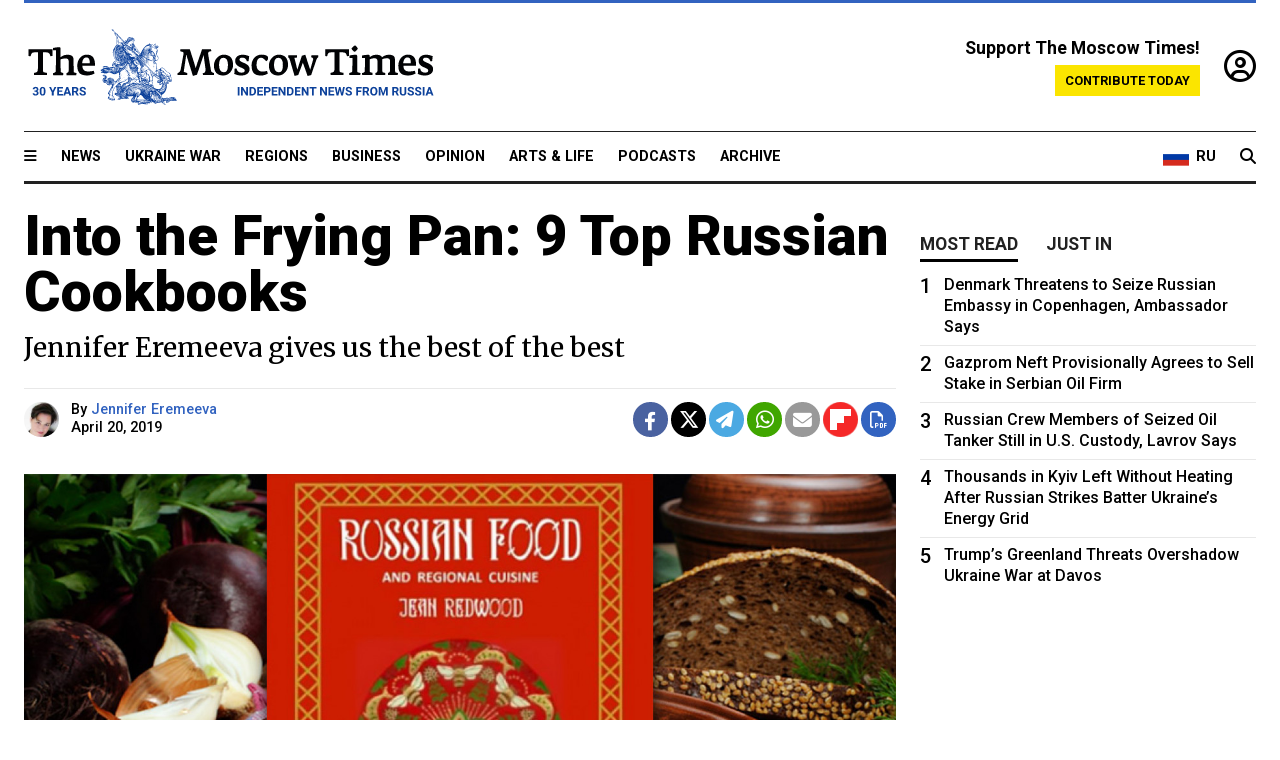

--- FILE ---
content_type: text/html; charset=UTF-8
request_url: https://www.themoscowtimes.com/2019/04/20/into-the-frying-pan-9-top-russian-cookbooks-a65321
body_size: 17577
content:
<!DOCTYPE html>
<html lang="en">

<head>
  <meta name="googlebot" content="noarchive">

  <base href="https://www.themoscowtimes.com/" />
  <meta charset="utf-8">
  <meta http-equiv="X-UA-Compatible" content="IE=edge,chrome=1">
  <meta name="viewport" content="width=device-width, initial-scale=1" />
  <meta name="theme-color" content="#5882b5">
  <link rel="shortcut icon" href="https://static.themoscowtimes.com/img/icons/favicon.ico">

  <link rel="publisher" href="https://plus.google.com/114467228383524488842" />

  <link rel="apple-touch-icon-precomposed" sizes="152x152"
    href="https://static.themoscowtimes.com/img/icons/apple-touch-icon-152x152.png">
  <link rel="apple-touch-icon-precomposed" sizes="144x144"
    href="https://static.themoscowtimes.com/img/icons/apple-touch-icon-144x144.png">
  <link rel="apple-touch-icon-precomposed" sizes="120x120"
    href="https://static.themoscowtimes.com/img/icons/apple-touch-icon-120x120.png">
  <link rel="apple-touch-icon-precomposed" sizes="114x114"
    href="https://static.themoscowtimes.com/img/icons/apple-touch-icon-114x114.png">
  <link rel="apple-touch-icon-precomposed" sizes="76x76"
    href="https://static.themoscowtimes.com/img/icons/apple-touch-icon-76x76.png">
  <link rel="apple-touch-icon-precomposed" sizes="72x72"
    href="https://static.themoscowtimes.com/img/icons/apple-touch-icon-72x72.png">
  <link rel="apple-touch-icon-precomposed" href="https://static.themoscowtimes.com/img/icons/apple-touch-icon-57x57.png">

  <meta property="og:site_name" content="The Moscow Times" />

  <meta property="fb:admins" content="1190953093,691361317" />
  <meta property="fb:app_id" content="1446863628952411" />

  <meta name="twitter:site" content="@MoscowTimes">
  <meta name="twitter:creator" content="@MoscowTimes">
  <meta property="twitter:account_id" content="19527964">
  <meta name="twitter:card" content="summary_large_image"> <!-- or summary -->

  
<title>Into the Frying Pan: 9 Top Russian Cookbooks - The Moscow Times</title>

	<link rel="canonical" href="https://www.themoscowtimes.com/2019/04/20/into-the-frying-pan-9-top-russian-cookbooks-a65321">

	<meta name="keywords" content="">
	<meta name="news_keywords" content="">
	<meta name="description" content="Writing about cookbooks should not be a minefield, but in trying to nail down exactly what constitutes a “Russian” cookbook, I often feel the need of a sturdy flak jacket.  When you focus on a region whose physical and political borders have ebbed and flowed as often as Russia’s has, culinary history can well become controversial if not positively incendiary.">
	<meta name="thumbnail" content="https://static.themoscowtimes.com/image/320/94/101160_shut.jpg">
	<meta name="author" content="Jennifer Eremeeva">

	<meta property="og:url" content="https://www.themoscowtimes.com/2019/04/20/into-the-frying-pan-9-top-russian-cookbooks-a65321">
	<meta property="og:title" content="Into the Frying Pan: 9 Top Russian Cookbooks - The Moscow Times">
	<meta property="og:description" content="Writing about cookbooks should not be a minefield, but in trying to nail down exactly what constitutes a “Russian” cookbook, I often feel the need of a sturdy flak jacket.  When you focus on a region whose physical and political borders have ebbed and flowed as often as Russia’s has, culinary history can well become controversial if not positively incendiary.">
	<meta property="og:image" content="https://static.themoscowtimes.com/image/og/b1/65321__b1581dabe47e0b0226b8676db1b46972.jpg">
	<meta property="og:image:width" content="1200">
	<meta property="og:image:height" content="630">
	<meta property="article:author" content="Jennifer Eremeeva">
	<meta property="article:content_tier" content="free">
	<meta property="article:modified_time" content="2026-01-21T21:57:23+03:00">
	<meta property="article:published_time" content="2019-04-20T15:43:00+03:00">
	<meta property="article:publisher" content="https://www.facebook.com/MoscowTimes">
	<meta property="article:section" content="news">
	<meta property="article:tag" content="">
	<meta property="twitter:title" content="Into the Frying Pan: 9 Top Russian Cookbooks">
	<meta property="twitter:description" content="Writing about cookbooks should not be a minefield, but in trying to nail down exactly what constitutes a “Russian” cookbook, I often feel the need of a sturdy flak jacket.  When you focus on a region whose physical and political borders have ebbed and flowed as often as Russia’s has, culinary history can well become controversial if not positively incendiary.">
	<meta property="twitter:image:src" content="https://static.themoscowtimes.com/image/og/b1/65321__b1581dabe47e0b0226b8676db1b46972.jpg">



<script type="application/ld+json" data-json-ld-for-pagemetadata>
	{"@context":"http:\/\/schema.org\/","@type":"NewsArticle","dateCreated":"2019-04-20T15:04:37+03:00","datePublished":"2019-04-20T15:43:00+03:00","dateModified":"2026-01-21T21:57:23+03:00","name":"Into the Frying Pan: 9 Top Russian Cookbooks","headline":"Into the Frying Pan: 9 Top Russian Cookbooks","description":"Writing about cookbooks should not be a minefield, but in trying to nail down exactly what constitutes a \u201cRussian\u201d cookbook, I\u00a0often\u00a0feel the\u00a0need\u00a0of\u00a0a sturdy flak jacket.\u00a0 When you focus on a region whose physical and political borders have ebbed and flowed as often as Russia\u2019s has, culinary history can well become controversial if not positively incendiary.","keywords":"","articleSection":"news","isAccessibleForFree":true,"mainEntityOfPage":"https:\/\/www.themoscowtimes.com\/2019\/04\/20\/into-the-frying-pan-9-top-russian-cookbooks-a65321","url":"https:\/\/www.themoscowtimes.com\/2019\/04\/20\/into-the-frying-pan-9-top-russian-cookbooks-a65321","thumbnailUrl":"https:\/\/static.themoscowtimes.com\/image\/320\/94\/101160_shut.jpg","image":{"@type":"ImageObject","url":"https:\/\/static.themoscowtimes.com\/image\/og\/b1\/65321__b1581dabe47e0b0226b8676db1b46972.jpg","width":1200,"height":630},"publisher":{"@type":"Organization","name":"The Moscow Times","logo":{"@type":"ImageObject","url":"https:\/\/static.themoscowtimes.com\/img\/logo.png","width":50,"height":50}},"inLanguage":{"@type":"Language","name":"English","alternateName":"English"},"creator":"Jennifer Eremeeva","author":{"@type":"Person","name":"Jennifer Eremeeva","description":null,"image":"https:\/\/static.themoscowtimes.com\/image\/320\/dc\/Headshotthumbnail.jpg","url":"https:\/\/www.themoscowtimes.com\/author\/jennifer-eremeeva","sameAs":"http:\/\/www.twitter.com\/JWEremeeva"}}</script> <script type="application/ld+json" data-json-ld-for-pagemetadata>
	{"@context":"http:\/\/schema.org\/","@type":"BreadcrumbList","itemListElement":[{"@type":"ListItem","position":1,"name":"The Moscow Times","item":"https:\/\/www.themoscowtimes.com\/"},{"@type":"ListItem","position":2,"name":"Arts & Life","item":"https:\/\/www.themoscowtimes.com\/arts-and-life"},{"@type":"ListItem","position":3,"name":"Into the Frying Pan: 9 Top Russian Cookbooks","item":"https:\/\/www.themoscowtimes.com\/2019\/04\/20\/into-the-frying-pan-9-top-russian-cookbooks-a65321"}]}</script> 
  <!-- load stylesheets -->
  <link type="text/css" href="https://static.themoscowtimes.com/css/main.css?v=88" rel="stylesheet" media="screen" />
  <!-- Other CSS assets -->
  
  <link rel="dns-prefetch" href="//www.google-analytics.com" />

  <script type="application/ld+json">
  {
    "@context": "http://schema.org",
    "@type": "NewsMediaOrganization",
    "address": {
      "@type": "PostalAddress",
      "addressCountry": "RU",
      "addressLocality": "Moscow",
      "postalCode": "",
      "streetAddress": ""
    },
    "name": "The Moscow Times",
    "email": "general@themoscowtimes.com",
    "telephone": "",
    "url": "https://themoscowtimes.com",
    "logo": "https://static.themoscowtimes.com/img/logo_1280.png"
  }
  </script>

  <script type="application/ld+json">
  {
    "@context": "https://schema.org",
    "@type": "WebSite",
    "url": "https://www.themoscowtimes.com/",
    }
  </script>
  
<!-- Google Tag Manager -->
<script>
	(function (w, d, s, l, i) {
		w[l] = w[l] || [];
		w[l].push({
			"gtm.start": new Date().getTime(),
			event: "gtm.js",
		});
		var f = d.getElementsByTagName(s)[0],
			j = d.createElement(s),
			dl = l != "dataLayer" ? "&l=" + l : "";
		j.async = true;
		j.src = "https://www.googletagmanager.com/gtm.js?id=" + i + dl;
		f.parentNode.insertBefore(j, f);
	})(window, document, "script", "dataLayer", "GTM-TR8JKK");
</script>
<!-- End Google Tag Manager -->

<!-- Global site tag (gtag.js) - GA4 -->
<script
	async
	src="https://www.googletagmanager.com/gtag/js?id=G-7PDWRZPVQJ"
></script>
<script>
	window.dataLayer = window.dataLayer || [];
	function gtag() {
		dataLayer.push(arguments);
	}
	gtag("js", new Date());
	gtag("config", "G-7PDWRZPVQJ", {
		send_page_view: false,
	});
</script>

<!-- Yandex Zen -->
<meta name="yandex-verification" content="45c6975db53b11d6" /></head>


<body class="article-item" y-use="Main">
  <!-- Google Tag Manager (noscript) -->
<noscript><iframe
		src="https://www.googletagmanager.com/ns.html?id=GTM-TR8JKK"
		height="0"
		width="0"
		style="display: none; visibility: hidden"></iframe>
</noscript>
<!-- End Google Tag Manager (noscript) -->




  
<div y-use="ProgressBar" class="progress-bar"></div>


   
<div class="container">
  <div class="site-header py-3 hidden-xs">
	<a href="https://www.themoscowtimes.com/" class="site-header__logo" title="The Moscow Times - Independent News from Russia" >
		<img src="https://static.themoscowtimes.com/img/logo_tmt_30_yo.svg" alt="The Moscow Times"  />
	</a>

		<div class="site-header__contribute contribute-teaser hidden-xs">
		<div class="contribute-teaser__cta mb-1">Support The Moscow Times!</div>
		<a class="contribute-teaser__button"
		   href="https://www.themoscowtimes.com/contribute?utm_source=contribute&utm_medium=internal-header"
		   class="contribute-teaser__cta">Contribute today</a>
	</div>


	<div class="site-header__account">
		<div class="identity" aria-label="[[account]]">
	<a y-name="signin" href="https://www.themoscowtimes.com/account" class="identity__signin">
		<i class="fa fa-user-circle-o"></i>
	</a>


	<div y-name="account" class="identity__account" style="display:none">
		<div class="identity__letter" href="https://www.themoscowtimes.com/account" y-name="letter"></div>
		<div y-name="menu" class="identity__menu" style="display:none">
			<a class="identity__menu__item identity__dashboard" href="https://www.themoscowtimes.com/account">My account</a>
			<a class="identity__menu__item identity__signout" href="https://www.themoscowtimes.com/account/signout">Signout</a>
		</div>
	</div>
</div>	</div>


</div></div>

<div class="container">
	<div class="navigation" y-use="Navigation">

	
<div class="nav-expanded" style="display: none;" y-name="expanded">
	<div class="nav-overlay"></div>
	<div class="nav-container" y-name="container">
		<div class="container">
			<div class="nav-container__inner">
				<div class="nav-expanded__header">
					<div class="nav-expanded__close" y-name="close">&times;</div>
				</div>
				<nav class="">
					<ul class="depth-0" >

<li class="has-child" >
<a href="#" >Sections</a>
<ul class="depth-1" >

<li class="" >
<a href="/" >Home</a>
</li>

<li class="" >
<a href="https://www.themoscowtimes.com/ukraine-war" >Ukraine War</a>
</li>

<li class="" >
<a href="/news" >News</a>
</li>

<li class="" >

</li>

<li class="" >
<a href="/opinion" >Opinion</a>
</li>

<li class="" >
<a href="/business" >Business</a>
</li>

<li class="" >
<a href="/arts-and-life" >Arts and Life</a>
</li>

</ul>

</li>

<li class="has-child" >
<a href="#" ></a>
<ul class="depth-1" >

<li class="" >
<a href="/tag/Regions" >Regions</a>
</li>

<li class="" >
<a href="/podcasts" >Podcasts</a>
</li>

<li class="" >
<a href="/galleries" >Galleries</a>
</li>

<li class="" >
<a href="/newsletters" >Newsletters</a>
</li>

<li class="" >
<a href="/lectures" >TMT Lecture Series</a>
</li>

<li class="" >
<a href="/search" >Archive</a>
</li>

</ul>

</li>

<li class="has-child" >
<a href="#" >Multimedia projects</a>
<ul class="depth-1" >

<li class="" >
<a href="https://mothersanddaughters.themoscowtimes.com/" >Mothers &amp; Daughters</a>
</li>

<li class="" >
<a href="https://generationp.themoscowtimes.com/" >Generation P</a>
</li>

</ul>

</li>

</ul>
				</nav>
			</div>
		</div>
	</div>
</div>


	<nav class="nav-top">
		<div class="menu-trigger" y-name="open"><i class="fa fa-reorder"></i></div>
		<div class="nav-top__logo--xs hidden-sm-up">
			<a href="https://www.themoscowtimes.com/" class="site-header__logo " title="The Moscow Times - Independent News from Russia">
				<img src="https://static.themoscowtimes.com/img/logo_tmt_30_yo.svg" alt="The Moscow Times" />
			</a>
		</div>
		<ul class="nav-top__list" >

<li class="" >
<a href="/news" >News</a>
</li>

<li class="" >
<a href="https://www.themoscowtimes.com/ukraine-war" >Ukraine War</a>
</li>

<li class="" >
<a href="/tag/Regions" >Regions</a>
</li>

<li class="" >
<a href="/business" >Business</a>
</li>

<li class="" >
<a href="/opinion" >Opinion</a>
</li>

<li class="" >
<a href="https://www.themoscowtimes.com/arts-and-life" >Arts &amp; Life</a>
</li>

<li class="" >
<a href="/podcasts" >Podcasts</a>
</li>

<li class="" >
<a href="/search" >Archive</a>
</li>

</ul>

		<div class="nav-top__wrapper">
			<div class="nav-top__extra">
				<a href="https://ru.themoscowtimes.com" class="nav-top__lang-toggle">
					<svg xmlns="http://www.w3.org/2000/svg" viewBox="0 0 9 6" width="26" height="18">
						<rect fill="#fff" width="9" height="3" />
						<rect fill="#d52b1e" y="3" width="9" height="3" />
						<rect fill="#0039a6" y="2" width="9" height="2" />
					</svg>
					<span>RU</span>
				</a>
			</div>
			<a href="https://www.themoscowtimes.com/search" title="Search" class="nav-top__search">
				<i class="fa fa-search"></i>
			</a>
			<div class="nav-top__account hidden-sm-up">
				 <div class="identity" aria-label="[[account]]">
	<a y-name="signin" href="https://www.themoscowtimes.com/account" class="identity__signin">
		<i class="fa fa-user-circle-o"></i>
	</a>


	<div y-name="account" class="identity__account" style="display:none">
		<div class="identity__letter" href="https://www.themoscowtimes.com/account" y-name="letter"></div>
		<div y-name="menu" class="identity__menu" style="display:none">
			<a class="identity__menu__item identity__dashboard" href="https://www.themoscowtimes.com/account">My account</a>
			<a class="identity__menu__item identity__signout" href="https://www.themoscowtimes.com/account/signout">Signout</a>
		</div>
	</div>
</div> 			</div>
		</div>
	</nav>
</div></div>

<div class="container">
	 	<div class="contribute-teaser-mobile hidden-sm-up">
		<div class="contribute-teaser-mobile__cta">
			<span>Support The Moscow Times!</span>
		</div>
		<div class="contribute-teaser-mobile__container">
			<a class="contribute-teaser-mobile__container__button"
			   href="https://www.themoscowtimes.com/contribute?utm_source=contribute&utm_medium=internal-header-mobile"
			   class="contribute-teaser__cta">Contribute today</a>
		</div>

	</div>
 </div>



<article y-use="article.IsIntersecting">

	<!--[[[article:65321]]]-->
	<div class="gtm-section gtm-type" data-section="news"
		data-type="default">
		<!-- Google Tag Manager places Streamads based on these classes -->
	</div>

		<div class="container article-container" id="article-id-65321"
		data-page-id="65321" data-next-id="65239"
		data-article-url="https://www.themoscowtimes.com/2019/04/20/into-the-frying-pan-9-top-russian-cookbooks-a65321"
		data-article-title="Into the Frying Pan: 9 Top Russian Cookbooks">
		

		<div class="row-flex gutter-2">
			<div class="col">
								<article class="article article--news">
					<header class="article__header ">
																		<h1><a href="https://www.themoscowtimes.com/2019/04/20/into-the-frying-pan-9-top-russian-cookbooks-a65321">Into the Frying Pan: 9 Top Russian Cookbooks</a>
						</h1>
						<h2>Jennifer Eremeeva gives us the best of the best</h2>
					</header>

					<div class="article__byline byline  ">
						<div class="row-flex">
							<div class="col">
								<div class="byline__details">

																																				<a href="https://www.themoscowtimes.com/author/jennifer-eremeeva"
										title="Jennifer Eremeeva" class="byline__author__image-wrapper">
										<img class="byline__author__image" src="https://static.themoscowtimes.com/image/thumb/dc/Headshotthumbnail.jpg" />
									</a>
																											
									<div class="byline__details__column">
										<div class="byline__author">
											By <a href="https://www.themoscowtimes.com/author/jennifer-eremeeva" class="byline__author__name" title="Jennifer Eremeeva">Jennifer Eremeeva</a>										</div>


																					<time class="byline__datetime timeago"
												datetime="2019-04-20T15:43:00+03:00" y-use="Timeago">
												April 20, 2019											</time>
																			</div>
								</div>
							</div>

							<div class="col-auto">
								<div class="byline__social">
									<div class="social">
	<a href="https://www.facebook.com/sharer/sharer.php?u=https://www.themoscowtimes.com/2019/04/20/into-the-frying-pan-9-top-russian-cookbooks-a65321" class="social__icon social__icon--facebook" target="_blank" title="Share on Facebook"><i class="fa fa-brands fa-facebook"></i></a>
	<a href="https://twitter.com/intent/tweet/?url=https://www.themoscowtimes.com/2019/04/20/into-the-frying-pan-9-top-russian-cookbooks-a65321&text=Into the Frying Pan: 9 Top Russian Cookbooks" class="social__icon social__icon--x-twitter" target="_blank" title="Share on Twitter"><i class="fa fa-brands fa-x-twitter"></i></a>
	<a href="https://telegram.me/share/url?url=https://www.themoscowtimes.com/2019/04/20/into-the-frying-pan-9-top-russian-cookbooks-a65321" class="social__icon social__icon--telegram" target="_blank" title="Share on Telegram"><i class="fa fa-paper-plane"></i></a>
	<a href="https://wa.me/?text=https://www.themoscowtimes.com/2019/04/20/into-the-frying-pan-9-top-russian-cookbooks-a65321" class="social__icon social__icon--whatsapp"><i class="fa fa-whatsapp" target="_blank" title="Share on WhatsApp"></i></a>
	<a href="/cdn-cgi/l/email-protection#[base64]" class="social__icon social__icon--email"><i class="fa fa-envelope" target="_blank" title="Share with email"></i></a>
	<a href="https://flipboard.com" data-flip-widget="shareflip" class="social__icon social__icon--flipboard" title="Share on Flipboard"><img src="https://static.themoscowtimes.com/img/flipboard_mrrw.png" /></a>
	<a href="https://www.themoscowtimes.com/2019/04/20/into-the-frying-pan-9-top-russian-cookbooks-a65321/pdf" class="social__icon social__icon--pdf"><i class="fa fa-file-pdf-o" target="_blank" title="Download as PDF"></i></a>
</div>
								</div>
							</div>
						</div>
					</div>

					
										<figure class="article__featured-image featured-image">
						<img src="https://static.themoscowtimes.com/image/article_1360/94/101160_shut.jpg" />
												<figcaption class="">
							<span class="article__featured-image__caption featured-image__caption">
								What's for dinner? And where is the best recipe?							</span>
							<span class="article__featured-image__credits featured-image__credits">
								MT							</span>
						</figcaption>
											</figure>
					

					<div class="article__content-container">
						<div class="article__content" y-name="article-content">
															
																	<div data-id="article-block-type"
										class="article__block article__block--html article__block--column ">
										<p><span>Writing about cookbooks should not be a minefield, but in trying to nail down exactly what constitutes a &ldquo;Russian&rdquo; cookbook, I&nbsp;often&nbsp;feel the&nbsp;need&nbsp;of&nbsp;a sturdy flak jacket.&nbsp; When you focus on a region whose physical and political borders have ebbed and flowed as often as Russia&rsquo;s has, culinary history can well become controversial if not positively incendiary. I&rsquo;m still bruised from the time I tried to join a Facebook group of Estonian cuisine buffs, only to be told to get lost when they saw my Russian surname and Moscow bylines.</span><span>&nbsp;</span></p>
<p><span>There is also an &ldquo;Alice Through the Looking Glass&rdquo; aspect to writing about &ldquo;Russian&rdquo; food writers.&nbsp;Neither of the hipster PR girls at&nbsp;Moscow&rsquo;s&nbsp;chic Danilovsky Market has heard of Olia Hercules or Anna von Bremzen, while no one in New York could pick Maxim Syrnikov (surely a&nbsp;<em>nom de guerre</em>?) out of a police line-up.&nbsp;Pity the writers caught in the maelstrom.</span><span>&nbsp;</span><span>&nbsp;</span></p>
<p><span><strong>Absorbing the Cuisines of a Multi-National Empire</strong></span><span>&nbsp;</span></p>
<p><span>Russian patriotism is all the rage at the moment, but I have yet to meet a Russian&mdash; even one who sports a St. George ribbon on his dashboards&mdash; who eschews khachapuri, plov, borshch, or Latvian sprats on political grounds. Since the Mongol Tatars invaded Russia in the 13th century, bringing with them fermentation, meat on skewers, and spices, Russians have proved themselves to be uncommonly amenable to culinary imports.&nbsp;&nbsp;</span><span>&nbsp;</span><span>&nbsp;</span></p>
<p><span>As Russian colonized the hinterlands of her territory, pushing ever further east, south, and west, she absorbed the food and drink of these new territories into her own&nbsp;cuisine&nbsp;to such an extent that&nbsp;these regional dishes&rsquo;&nbsp;official provenance is now &ldquo;Russian,&rdquo; rather than Siberian (pelmeni), Polish (vodka), or Tatar (chebureki).&nbsp;&nbsp;</span><span>&nbsp;</span></p>
<p><span>While the peasant diet changed little over the centuries, relying on traditional &ldquo;low and slow&rdquo; pottages, stews, and porridges cooked on the all-important stove, the nobility of Russia&nbsp;adopted French cuisine after the reign of Peter the Great.&nbsp;Thus, dishes such as Veal Orloff, Beef Stroganoff, aspics, salads, and frothy desserts entered the culinary canon.&nbsp;&nbsp;</span><span>&nbsp;</span><span>&nbsp;</span></p>
<p><span>Cookbooks in Imperial Russia began to be popular at the beginning of the 19th century, though enthusiastic culinary historians will find much to chuckle over in &ldquo;Domostroi,&rdquo; Russia&rsquo;s venerable sixteenth-century&nbsp;household manual. Translations of established foreign cookbooks&mdash; mainly French and German&mdash; gradually made way for domestic&nbsp;Russian cookery volumes, which proved popular throughout the vast empire until the eve of World War I.</span><span>&nbsp;</span><span>&nbsp;</span></p>
<p><span>The revolutions of 1917, which ushered in the Soviet era had two major consequences for Russian culinary history.&nbsp;Food production inside the Soviet Union was swiftly industrialized with labor-saving innovations in refrigeration and canning. Workplace canteens became the places where food was consumed, though attempts by the government to eradicate home cooking never fully succeeded, particularly in the countryside.&nbsp; Outside the Soviet Union, waves of emigres brought their recipes with them to other countries. Deli food in America, for example, owes much to first-generation Russians.&nbsp;&nbsp;</span><span>&nbsp;</span></p>
<p><span>The nine cookbooks I present here can be roughly divided into three groups: &ldquo;classics&rdquo;; the &ldquo;cold warriors&rdquo;; and &ldquo;the new kids on the block.&rdquo;</span><span>&nbsp;</span></p>
<p><span>No discussion of Russian cuisine&nbsp;is possible without some reference to two historical books, which in many ways are the bookends of the homegrown genre.&nbsp;The &ldquo;cold warriors&rdquo; are the writers of four books, all written outside Russia either by enthusiastic foreigners or nostalgic&nbsp;emigres, and each is tempered with a subtle sense of melancholy&nbsp;that&nbsp;the cuisine is somehow not completely accessible to the author.&nbsp;Finally, three &ldquo;new kids on the block&rdquo;&nbsp;represent an entirely new era. They bring with them a&nbsp;fresh approach&nbsp;to Russian cuisine that reflects&nbsp;today&rsquo;s&nbsp;more porous political borders&nbsp;and increased&nbsp;flexibility in interpreting classic dishes.</span><span>&nbsp;</span></p>
<p></p>																				
									</div>
																	<div data-id="article-block-type"
										class="article__block article__block--header article__block--column ">
										<h2>The Classics</h2>																					<section y-name="banner">
	<div class="align-center mt-3" style="line-height: 0">
		<div style="margin: 0 auto;">
							<div y-use="Banner" data-pool="[{&quot;type&quot;:&quot;image&quot;,&quot;html&quot;:&quot;&quot;,&quot;href&quot;:&quot;https:\/\/moscowtimes.world\/?utm_source=tmt_en&amp;utm_medium=banner&amp;utm_campaign=2&quot;,&quot;src&quot;:&quot;https:\/\/static.themoscowtimes.com\/image\/original\/d6\/Undesirable-5.png&quot;},{&quot;type&quot;:&quot;image&quot;,&quot;html&quot;:&quot;&quot;,&quot;href&quot;:&quot;https:\/\/moscowtimes.world\/?utm_source=tmt_en&amp;utm_medium=banner&amp;utm_campaign=4&quot;,&quot;src&quot;:&quot;https:\/\/static.themoscowtimes.com\/image\/original\/7d\/Undesirable-7.png&quot;}]" data-viewports="[&quot;sm&quot;,&quot;md&quot;,&quot;lg&quot;,&quot;xl&quot;]"></div>
			</div>
	</div>
</section>											 <section y-name="banner">
	<div class="align-center mt-3" style="line-height: 0">
		<div style="margin: 0 auto;">
							<div y-use="Banner" data-pool="[{&quot;type&quot;:&quot;image&quot;,&quot;html&quot;:&quot;&quot;,&quot;href&quot;:&quot;https:\/\/moscowtimes.world\/?utm_source=tmt_en&amp;utm_medium=banner&amp;utm_campaign=2&quot;,&quot;src&quot;:&quot;https:\/\/static.themoscowtimes.com\/image\/original\/d6\/Undesirable-5.png&quot;},{&quot;type&quot;:&quot;image&quot;,&quot;html&quot;:&quot;&quot;,&quot;href&quot;:&quot;https:\/\/moscowtimes.world\/?utm_source=tmt_en&amp;utm_medium=banner&amp;utm_campaign=4&quot;,&quot;src&quot;:&quot;https:\/\/static.themoscowtimes.com\/image\/original\/7d\/Undesirable-7.png&quot;}]" data-viewports="[&quot;xs&quot;]"></div>
			</div>
	</div>
</section> 																				
									</div>
																	<div data-id="article-block-type"
										class="article__block article__block--image article__block--outside ">
											<figure class="article__image">
		
							
				<img src="https://static.themoscowtimes.com/image/1360/e2/TheGifttoYoungHousewives-3.jpg" alt="
					The gift that keeps giving for more than 150 years					 					Indiana University Press				" />
								

					<figcaption>
									<span class="article__image__caption">The gift that keeps giving for more than 150 years</span>
													<span class="article__image__credits">Indiana University Press</span>
							</figcaption>
			</figure>
																				
									</div>
																	<div data-id="article-block-type"
										class="article__block article__block--html article__block--column ">
										 <p><span><strong>A&nbsp;Gift to Young Housewives</strong>&nbsp;<strong>by</strong>&nbsp;<strong>Elena Molokhovets</strong>&nbsp;<strong>(</strong><strong>Indiana University Press, 1998)&nbsp;</strong></span></p>
<p><span>&ldquo;A Gift to Young Housewives&rdquo; was first published in 1861, the same year as the emancipation of the serfs.&nbsp; Elena Molokhovets&rsquo; cookbook proved equally revolutionary, remaining popular and in print right up to the 1917 revolution. She describes the opulence of nineteenth-century Russian kitchens, a world in which both abundant seasonal ingredients and a large labor force are assumed.&nbsp;After 1917, tattered copies of the book were passed down through generations of Soviet-era home cooks, who no doubt found the list of ingredients almost fantastical.&nbsp;Lovingly translated into English by Joyce Toomre, &ldquo;A Gift to Young Housewives&rdquo; is a marvelous window into the bygone culinary world of Tolstoy and Turgenev&rsquo;s countryside.</span><span>&nbsp;</span><span>&nbsp;</span></p>
<p><em>Try: Pureed Fresh Cucumber Soup&nbsp;&nbsp;</em></p> 																				
									</div>
																	<div data-id="article-block-type"
										class="article__block article__block--image article__block--outside ">
										 	<figure class="article__image">
		
							
				<img src="https://static.themoscowtimes.com/image/1360/b9/TheBookofHealthyandTastyRecipes.jpg" alt="
					The book in every kitchen.					 					Courtesy of SkyPeak Publishing				" />
								

					<figcaption>
									<span class="article__image__caption">The book in every kitchen.</span>
													<span class="article__image__credits">Courtesy of SkyPeak Publishing</span>
							</figcaption>
			</figure>
 																				
									</div>
																	<div data-id="article-block-type"
										class="article__block article__block--html article__block--column ">
										 <p><span><strong>The&nbsp;Book of Healthy and Tasty Food by&nbsp;</strong><strong>Anastas Mikoyan&nbsp;(SkyPeak Publishing, 2012)</strong></span></p>
<p><span>What Elena Molokhovets is to nineteenth-century culinary history, Anastas Mikoyan, Stalin&rsquo;s commissar for foreign trade is to the Soviet era.</span><span>&nbsp;</span><span>Mikoyan&rsquo;s passion project was as welcome to Soviet housewives, to whom it is dedicated, as Molokhovets&rsquo; book had been to their great-grandmothers.&nbsp; Containing more than 1,400 recipes,&nbsp;it&nbsp;sold more than 8 million copies and has never been out of print since it&rsquo;s 1952 publication (it was first issued in 1939, but the war hindered&nbsp;further&nbsp;print editions).</span><span>&nbsp;</span><span>Many of the recipes in the Book, as it is lovingly referred to,&nbsp;begin with &ldquo;open a tin of&hellip;&rdquo; reflecting the ubiquity of tinned food, as well as the fact that many Soviet citizens were still in possession of only one burner on a communal apartment stove. The Book&rsquo;s recipes contain ingredients that can be counted on the fingers of one hand and only a few simple steps.</span><span>&nbsp;</span><span>It also&nbsp;contains useful information on nutrition, cooking methods, and even the etiquette of setting&nbsp;a proper table, reflecting the post-war trend of returning to family life.&nbsp;Some of the Book&rsquo;s recipes suggest access to ingredients that Soviet citizens found laughable, but for the&nbsp;social&nbsp;historian, it offers an invaluable window into the era of Brezhnev&rsquo;s Stagnation and beyond.&nbsp;&nbsp;</span><span>&nbsp;</span></p>
<p><em>Try: Shchi with Sauerkraut&nbsp;</em></p> 																				
									</div>
																	<div data-id="article-block-type"
										class="article__block article__block--header article__block--column ">
										 <h2>The cold warriors</h2> 																				
									</div>
																	<div data-id="article-block-type"
										class="article__block article__block--image article__block--outside ">
										 	<figure class="article__image">
		
							
				<img src="https://static.themoscowtimes.com/image/1360/da/ATasteofRussia.jpg" alt="
					Russian cuisine and culture					 					Courtesy of Edward &amp; Dee				" />
								

					<figcaption>
									<span class="article__image__caption">Russian cuisine and culture</span>
													<span class="article__image__credits">Courtesy of Edward &amp; Dee</span>
							</figcaption>
			</figure>
 																				
									</div>
																	<div data-id="article-block-type"
										class="article__block article__block--html article__block--column ">
										 <p><span><strong>A&nbsp;Taste of Russia: A Cookbook of Russian Hospitality by&nbsp;</strong><strong>Darra Goldstein (</strong><strong>Edward &amp; Dee, 2013)&nbsp;</strong></span></p>
<p><span>Food plays an integral part in Russian history and&nbsp;literature, and there is no one better than Darra Goldstein for weaving these three narrative strands together.&nbsp; Each section and many of the recipes in her authoritative book include fascinating commentary from the author&rsquo;s own experience or historical and literary references. This is required reading &mdash; and cooking &mdash; for any aspiring Russophile.</span><span>&nbsp;</span><span>Divided into seven chapters, each devoted to a different type of food (dacha fare, holiday feasts, etc.), the book offers classic Russian recipes as can be found in &ldquo;A Gift to Young Housewives,&rdquo; but well-adapted to Western ingredients. Russian foodies eagerly awaiting Goldstein's next book, coming in 2020, can enjoy this revised edition.</span><span>&nbsp;</span></p>
<p><em>Try: Sbiten (spiced honey drink) &nbsp;</em></p> 																				
									</div>
																	<div data-id="article-block-type"
										class="article__block article__block--image article__block--outside ">
										 	<figure class="article__image">
		
							
				<img src="https://static.themoscowtimes.com/image/1360/0a/RussianFoodandRegionalCuisine.jpg" alt="
					Especially for pastry chefs.					 					Courtesy of Oldwicks Press				" />
								

					<figcaption>
									<span class="article__image__caption">Especially for pastry chefs.</span>
													<span class="article__image__credits">Courtesy of Oldwicks Press</span>
							</figcaption>
			</figure>
 																				
									</div>
																	<div data-id="article-block-type"
										class="article__block article__block--html article__block--column ">
										 <p><span><strong>Russian&nbsp;Food and Regional Cuisine by&nbsp;</strong><strong>Jean Redwood</strong>&nbsp;<strong>(Oldwicks Press, 2017)</strong></span></p>
<p><span>Jean Redwood became fascinated with Russian cuisine while working in post-war Moscow at the British Embassy. The result was this little gem of a book, now back in print!&nbsp; &ldquo;Russian Food and Regional Cuisine&rdquo; is definitely of the &ldquo;Book of Tasty and Healthy Food&rdquo; era, but the recipes are well chosen and easy to follow.&nbsp; Redwood has a particular fascination with bread and pastries and has done a thorough study of both, which most Soviet cookbooks frustratingly lack.&nbsp;&nbsp;</span><span>&nbsp;</span></p>
<p><em>Try: Crab &amp; Rice Tefteli&nbsp;</em></p> 																				
									</div>
																	<div data-id="article-block-type"
										class="article__block article__block--image article__block--outside ">
										 	<figure class="article__image">
		
							
				<img src="https://static.themoscowtimes.com/image/1360/3d/TheArtofRussianCuisine.jpg" alt="
					Authentic but for Western cooks					 					Courtesy of Macmillan				" />
								

					<figcaption>
									<span class="article__image__caption">Authentic but for Western cooks</span>
													<span class="article__image__credits">Courtesy of Macmillan</span>
							</figcaption>
			</figure>
 																				
									</div>
																	<div data-id="article-block-type"
										class="article__block article__block--html article__block--column ">
										 <p><span><strong>The&nbsp;Art of Russian Cuisine by&nbsp;</strong><strong>Anna Volokh (</strong><strong>Macmillan,1983)</strong></span></p>
<p><span>An</span><span>na Volokh&rsquo;s 1983&nbsp;tome is the one I still reach for when I need a definitive Russian recipe. A former food writer for Izvestia, Volokh knows her subject matter thoroughly and writes over 500 recipes with ease and grace. These are divided into fifteen chapters taking the aspiring cook from&nbsp;zakuska&nbsp;to desserts, as well as offering menus from different eras of Russian history.</span><span>&nbsp;</span><span>Volokh&rsquo;s recipes endear themselves to me for their clarity and well-researched substitutions for ingredients that are hard to find outside Russia.&nbsp; Cooking from &ldquo;The Art of Russian Cuisine&rdquo; has helped me develop excellent pelmeni technique as well as keen insight into the origin of various dishes. For anyone embarking on a serious exploration of Russian cuisine, &ldquo;The Art of Russian Cuisine&rdquo; is a must-read!</span><span>&nbsp;</span></p>
<p><em>Try: Salmon Baked in Parchment&nbsp;</em></p> 																				
									</div>
																	<div data-id="article-block-type"
										class="article__block article__block--image article__block--outside ">
										 	<figure class="article__image">
		
							
				<img src="https://static.themoscowtimes.com/image/1360/dd/PleasetotheTable.jpg" alt="
					A perennial expat favorite.					 					Courtesy of Workman Publishing Co.				" />
								

					<figcaption>
									<span class="article__image__caption">A perennial expat favorite.</span>
													<span class="article__image__credits">Courtesy of Workman Publishing Co.</span>
							</figcaption>
			</figure>
 																				
									</div>
																	<div data-id="article-block-type"
										class="article__block article__block--html article__block--column ">
										 <p><span><strong>Please&nbsp;to the Table: The Russian Cookbook by&nbsp;</strong><strong>Anna von Bremzen and John Welchman</strong>&nbsp;<strong>(Workman Publishing Co. 1990: first edition)</strong></span></p>
<p><span>This is the book I see most often on expatriate shelves, and with good reason. This 1990 comprehensive&nbsp;exploration of the cuisines of the former Soviet Union is an excellent introduction to each region&nbsp;and contains&nbsp;fascinating commentary on the origins of dishes and connections with the author, who is perhaps better known for her more recent&nbsp;&ldquo;Mastering the Art of&nbsp;Soviet Cooking.&rdquo;</span><span>&nbsp;</span><span>Though von Bremzen writes fluidly and elegantly about her subject matter, I&rsquo;m often left with the impression that one more round of recipe testing would not have gone amiss for many of &ldquo;Please to the Table&rsquo;s&rdquo; more complicated dishes.&nbsp; That being said, I have spent many happy hours with my own batter-splattered copy of &ldquo;Please to the Table&rdquo; propped open on my kitchen&nbsp;counter and&nbsp;hope to spend many more.</span><span>&nbsp;</span></p>
<p><em>Try: Azerbaijani Meatball Soup&nbsp;</em></p> 																				
									</div>
																	<div data-id="article-block-type"
										class="article__block article__block--header article__block--column ">
										 <h2>New kids on the block</h2> 																				
									</div>
																	<div data-id="article-block-type"
										class="article__block article__block--image article__block--outside ">
										 	<figure class="article__image">
		
							
				<img src="https://static.themoscowtimes.com/image/1360/eb/kachkrrerraforsite.jpg" alt="
					From a Portland restaurant.					 					Courtesy of Flatiron Books				" />
								

					<figcaption>
									<span class="article__image__caption">From a Portland restaurant.</span>
													<span class="article__image__credits">Courtesy of Flatiron Books</span>
							</figcaption>
			</figure>
 																				
									</div>
																	<div data-id="article-block-type"
										class="article__block article__block--html article__block--column ">
										 <p><span><strong>Kachka: A Return to&nbsp;Russian Cooking by&nbsp;</strong><strong>Bonnie Frumkin Morales and Deena Prichep</strong><strong>&nbsp;(Flatiron Books, 2017</strong>) &nbsp;</span></p>
<p><span>If Bonnie Frumkin Morales, owner of Portland&rsquo;s now legendary Kachka restaurant doesn&rsquo;t have you at her description of a zakuska menu, &ldquo;How to Tetris your Table,&rdquo; then you just don&rsquo;t get either Russian food or humor. &ldquo;Kachka&rdquo; is Russian cuisine re-engineered for the Instagram generation, and how well it succeeds! Morales&rsquo;s breezy, casual yet encouraging style will have your apron on, and your Kitchen Aid mixer fired up and ready to go before you&nbsp;even know what you are doing.</span><span>&nbsp;&rdquo;</span><span>Kachka&rdquo; is a compendium of the restaurant&rsquo;s most popular dishes, featuring easy-to-follow recipes, funky infographics on what to stuff into which kind of dough with ideas for menus, an impressive list of cocktails, and pantry staples to impress.&nbsp;</span><span>&nbsp;</span><span>&nbsp;</span></p>
<p><em>Try: Cabbage Pirog&nbsp;</em></p>
<p></p> 																				
									</div>
																	<div data-id="article-block-type"
										class="article__block article__block--image article__block--outside ">
										 	<figure class="article__image">
		
							
				<img src="https://static.themoscowtimes.com/image/1360/6c/Mamushka.jpg" alt="
					Southern cooking					 					Courtesy of Weldon Owen				" />
								

					<figcaption>
									<span class="article__image__caption">Southern cooking</span>
													<span class="article__image__credits">Courtesy of Weldon Owen</span>
							</figcaption>
			</figure>
 																				
									</div>
																	<div data-id="article-block-type"
										class="article__block article__block--html article__block--column ">
										 <p><span><strong>Mamushka: Recipes from Ukraine and Eastern Europe by O</strong><strong>lia Hercules (Weldon Owen, 2015)</strong></span></p>
<p><span>Olia Hercules will likely be horrified to find&nbsp;herself on&nbsp;a list of Russian cookbooks since she strongly associates herself with Ukraine, but with recipes like solyanka, pelmeni, and pirogi gracing the pages of her debut cookbook, I find it impossible to exclude her in this list. &ldquo;Mamushka&rdquo; is a bucolic exploration of Central Russia&rsquo;s warm and balmy southern regions, including the Caucuses, where fresh vegetables, berries, and fruit are plentiful.&nbsp; Like many post-perestroika chefs, Hercules is not bothered about introducing elements from other cuisines into her own interpretation of traditional dishes, and her experimentation makes them all the more refreshing.</span><span>&nbsp;</span><span>With compelling photos and delicious, easy-to-follow recipes, &ldquo;Mamushka&rdquo; should take pride of place on any aspiring cook&rsquo;s shelf.&nbsp; </span><span>&nbsp;</span></p>
<p><em>Try: Tatar Lamb Turnovers&nbsp;(Chebureky)&nbsp;</em></p>
<p></p> 																				
									</div>
																	<div data-id="article-block-type"
										class="article__block article__block--image article__block--outside ">
										 	<figure class="article__image">
		
							
				<img src="https://static.themoscowtimes.com/image/1360/36/SaltTime.jpg" alt="
					Fresh out of the printer's oven					 					Courtesy of Mitchell Beazley				" />
								

					<figcaption>
									<span class="article__image__caption">Fresh out of the printer's oven</span>
													<span class="article__image__credits">Courtesy of Mitchell Beazley</span>
							</figcaption>
			</figure>
 																				
									</div>
																	<div data-id="article-block-type"
										class="article__block article__block--html article__block--column ">
										 <p><span><strong>Salt&nbsp;&amp; Time: Recipes from a Russian Kitchen by&nbsp;</strong><strong>Alissa Timoshkina&nbsp;(</strong><strong>Mitchell Beazley, 2019)</strong></span></p>
<p><span>&ldquo;Salt &amp; Time&rdquo; by the Siberian-born Alissa Timoshkina is an evocative exploration of Russian cuisine. It follows the classic cookbook structure, dividing the recipes into starters, soups, mains, pickles, desserts, and drinks, but the recipes are&nbsp;anything but conventional.&nbsp;Timoshkina has fused her native cuisine with some of the more exciting trends of her adopted homeland in England.&nbsp; Her recipes zing with flavor, and her creativity turns set pieces such as blini and smoked salmon into stunningly innovative creations.&nbsp;&nbsp;</span><span>&nbsp;</span></p>
<p><em>Try: Vegan Bigos with Smashed New Potatoes&nbsp;</em></p> 																				
									</div>
																					</div>

						
						
						<div class="article__bottom">

						</div>

						
						
						<div class="hidden-md-up">
													</div>
						
						<div class="">
							
<div
	class="newsletterbanner newsletterbanner--article mb-3"
	y-use="newsletter.Banner"
	data-newsletter="newsletter"
	data-url="https://www.themoscowtimes.com/newsletter"
>
	<h4 class="newsletterbanner__title">Sign up for our free weekly newsletter</h4>
	<div class="newsletterbanner__teaser">
		Our weekly newsletter contains a hand-picked selection of news, features, analysis and more from The Moscow Times. You will receive it in your mailbox every Friday. Never miss the latest news from Russia.		<a href="https://www.themoscowtimes.com/newsletterpreview/article" target="_blank" class="newsletterbanner__teaser__link">Preview</a>
	</div>
	<div>
		<div class="newsletterbanner__inputs">
			<input class="newsletterbanner__email" type="email" placeholder="Your email" y-name="email" />
			<input class="newsletterbanner__name" type="text" placeholder="Your name" y-name="name" />
			<button class="newsletterbanner__button button button--color-3" y-name="submit">Subscribe</button>
		</div>
		<span class="newsletterbanner__disclaimer">
			<em>Subscribers agree to the <a href="https://www.themoscowtimes.com/page/privacy-policy">Privacy Policy</a> </em>
		</span>
		<div class="newsletterbanner__error" y-name="error" style="display:none"></div>
		<div class="newsletterbanner__message" y-name="done" style="display:none">We sent a confirmation to your email. Please confirm your subscription.</div>
	</div>
</div>						</div>

												<div 
	class="contribute-article p-3 mb-3" 
	y-use="contribute2.Article" 
	data-contribute="https://www.themoscowtimes.com/contribute"
	data-remind="https://www.themoscowtimes.com/contribute2/remind"
>
		<p><strong>A Message from The Moscow Times:</strong></p>
	<p>Dear readers,</p>
	<p>We are facing unprecedented challenges. Russia's Prosecutor General's Office has designated The Moscow Times as an "undesirable" organization, criminalizing our work and putting our staff at risk of prosecution. This follows our earlier unjust labeling as a "foreign agent."</p>
	<p>These actions are direct attempts to silence independent journalism in Russia. The authorities claim our work "discredits the decisions of the Russian leadership." We see things differently: we strive to provide accurate, unbiased reporting on Russia.</p>
	<p>We, the journalists of The Moscow Times, refuse to be silenced. But to continue our work, <a href="https://www.themoscowtimes.com/contribute?utm_source=contribute&utm_medium=article" title="we need your help">we need your help</a>.</p>
	<p><span class="contribute-article__strike">Your support, no matter how small, makes a world of difference. If you can, please support us monthly starting from just <span y-name="sign">$</span>2.</span> It's quick to set up, and every contribution makes a significant impact.</p>
	<p>By supporting The Moscow Times, you're defending open, independent journalism in the face of repression. Thank you for standing with us.</p>


	<div class="contribute-selection">
		<div class="contribute-selection__period">
			<div class="contribute-button" y-name="period period-once" data-period="once">
				Once
			</div>
			<div class="contribute-button"  y-name="period period-monthly" data-period="monthly">
				Monthly
			</div>
			<div class="contribute-button"  y-name="period period-annual" data-period="annual">
				Annual
			</div>
		</div>
		<div class="contribute-selection__amount" >
			<div class="contribute-button" y-name="amount amount-0"></div>
			<div class="contribute-button" y-name="amount amount-1"></div>
			<div class="contribute-button contribute-selection__amount__other" y-name="amount amount-2"></div>
		</div>
		<div class="contribute-selection__submit mb-3">
			<div class="contribute-button contribute-button--fit contribute-button--secondary" y-name="continue">
				Continue <i class="fa fa-arrow-right"></i>
			</div>
			<div class="contribute-selection__submit__methods">
				<img src="https://static.themoscowtimes.com/img/contribute/payment_icons.png" alt="paiment methods" width="160" />
			</div>
		</div>
		<div class="contribute-article__payoff">Not ready to support today? <br class="hidden-sm-up" /><span class="contribute-article__payoff__link clickable" y-name="later">Remind me later</span>.</div>
	</div>
	
	<div class="contribute-article__reminder" y-name="reminder" hidden>
		<div class="contribute-article__reminder__close clickable" y-name="close">&times;</div>
		<h4 class="mb-1"><strong>Remind me next month</strong></h4>
		<div class="contribute-article__reminder__grid mb-2" y-name="form">
			<div> 
				<div  class="contribute-article__reminder__error y-name="error" hidden></div>
				<input type="email" class="contribute-article__reminder__input" y-name="email" placeholder="Email">
			</div>
			<div class="contribute-button contribute-button--secondary" y-name="submit">
				Remind me <i class="fa fa-arrow-right"></i>
			</div>
		</div>
		<div y-name="done" hidden>
			<span class="contribute-article__strike mb-2">Thank you! Your reminder is set.</span>
		</div>
		<div class="contribute-article__reminder__info">
			We will send you one reminder email a month from now. For details on the personal data we collect and how it is used, please see our <a href="https://www.themoscowtimes.com/page/privacy-policy" target="_blank" title="privacy policy">Privacy Policy</a>.
		</div>
	</div>
	
</div>
						 <div class="social">
	<a href="https://www.facebook.com/sharer/sharer.php?u=https://www.themoscowtimes.com/2019/04/20/into-the-frying-pan-9-top-russian-cookbooks-a65321" class="social__icon social__icon--facebook" target="_blank" title="Share on Facebook"><i class="fa fa-brands fa-facebook"></i></a>
	<a href="https://twitter.com/intent/tweet/?url=https://www.themoscowtimes.com/2019/04/20/into-the-frying-pan-9-top-russian-cookbooks-a65321&text=Into the Frying Pan: 9 Top Russian Cookbooks" class="social__icon social__icon--x-twitter" target="_blank" title="Share on Twitter"><i class="fa fa-brands fa-x-twitter"></i></a>
	<a href="https://telegram.me/share/url?url=https://www.themoscowtimes.com/2019/04/20/into-the-frying-pan-9-top-russian-cookbooks-a65321" class="social__icon social__icon--telegram" target="_blank" title="Share on Telegram"><i class="fa fa-paper-plane"></i></a>
	<a href="https://wa.me/?text=https://www.themoscowtimes.com/2019/04/20/into-the-frying-pan-9-top-russian-cookbooks-a65321" class="social__icon social__icon--whatsapp"><i class="fa fa-whatsapp" target="_blank" title="Share on WhatsApp"></i></a>
	<a href="/cdn-cgi/l/email-protection#[base64]" class="social__icon social__icon--email"><i class="fa fa-envelope" target="_blank" title="Share with email"></i></a>
	<a href="https://flipboard.com" data-flip-widget="shareflip" class="social__icon social__icon--flipboard" title="Share on Flipboard"><img src="https://static.themoscowtimes.com/img/flipboard_mrrw.png" /></a>
	<a href="https://www.themoscowtimes.com/2019/04/20/into-the-frying-pan-9-top-russian-cookbooks-a65321/pdf" class="social__icon social__icon--pdf"><i class="fa fa-file-pdf-o" target="_blank" title="Download as PDF"></i></a>
</div>
 					</div>

				</article>
			</div>


			<div class="col-auto hidden-sm-down">
				<aside class="sidebar">

					
					<!-- Article sidebar -->
					   
					<div class="sidebar__sticky">
						<div class="tabs" y-use="Tabs" data-active="tabs__tab--active">
							<section class="sidebar__section">
								<div class="sidebar__section__header">
									<div class="tabs__tab" y-name="tab" data-content="mostread">
										<h3 class="tab__header header--style-3">Most read</h3>
									</div>

									<div class="tabs__tab" y-name="tab" data-content="justin">
										<h3 class="tab__header header--style-3">Just in</h3>
									</div>
								</div>

								<div class="tabs__content" y-name="content justin">
									<ul class="listed-articles">
			<li class="listed-articles__item">
			
<div class="article-excerpt-tiny">
	<a 
		href="https://www.themoscowtimes.com/2026/01/21/state-duma-bars-reporters-from-taking-photos-of-parliamentary-sessions-vedomosti-a91744"
		title="State Duma Bars Reporters From Taking Photos of Parliamentary Sessions – Vedomosti"
		data-track="just-in-link State Duma Bars Reporters From Taking Photos of Parliamentary Sessions – Vedomosti"
	>
				<time class="article-excerpt-tiny__time  "
			datetime="2026-01-21T19:23:00+03:00" y-use="Timeago">
			Jan. 21, 2026		</time>
				<h5 class="article-excerpt-tiny__headline ">
			State Duma Bars Reporters From Taking Photos of Parliamentary Sessions – Vedomosti		</h5>
	</a>
</div>		</li>
			<li class="listed-articles__item">
			 
<div class="article-excerpt-tiny">
	<a 
		href="https://www.themoscowtimes.com/2026/01/21/as-putins-allies-are-threatened-he-meets-the-moment-with-silence-a91745"
		title="As Putin’s Allies Are Threatened, He Meets the Moment with Silence"
		data-track="just-in-link As Putin’s Allies Are Threatened, He Meets the Moment with Silence"
	>
				<time class="article-excerpt-tiny__time  "
			datetime="2026-01-21T19:02:00+03:00" y-use="Timeago">
			Jan. 21, 2026		</time>
				<h5 class="article-excerpt-tiny__headline ">
			As Putin’s Allies Are Threatened, He Meets the Moment with Silence		</h5>
	</a>
</div> 		</li>
			<li class="listed-articles__item">
			 
<div class="article-excerpt-tiny">
	<a 
		href="https://www.themoscowtimes.com/2026/01/21/uzbek-man-who-assassinated-russian-general-in-december-2024-gets-life-in-prison-a91742"
		title="Uzbek Man Who Assassinated Russian General in December 2024 Gets Life in Prison"
		data-track="just-in-link Uzbek Man Who Assassinated Russian General in December 2024 Gets Life in Prison"
	>
				<time class="article-excerpt-tiny__time  "
			datetime="2026-01-21T18:36:30+03:00" y-use="Timeago">
			Jan. 21, 2026		</time>
				<h5 class="article-excerpt-tiny__headline ">
			Uzbek Man Who Assassinated Russian General in December 2024 Gets Life in Prison		</h5>
	</a>
</div> 		</li>
			<li class="listed-articles__item">
			 
<div class="article-excerpt-tiny">
	<a 
		href="https://www.themoscowtimes.com/2026/01/21/kyivs-allies-must-flex-their-military-muscles-against-russias-shadow-fleet-a91740"
		title="Kyiv’s Allies Must Flex Their Military Muscles Against Russia’s Shadow Fleet"
		data-track="just-in-link Kyiv’s Allies Must Flex Their Military Muscles Against Russia’s Shadow Fleet"
	>
				<time class="article-excerpt-tiny__time  "
			datetime="2026-01-21T18:20:00+03:00" y-use="Timeago">
			Jan. 21, 2026		</time>
				<h5 class="article-excerpt-tiny__headline ">
			Kyiv’s Allies Must Flex Their Military Muscles Against Russia’s Shadow Fleet		</h5>
	</a>
</div> 		</li>
			<li class="listed-articles__item">
			 
<div class="article-excerpt-tiny">
	<a 
		href="https://www.themoscowtimes.com/2026/01/21/okko-streaming-service-to-broadcast-2026-winter-olympics-a91738"
		title="Okko Streaming Service to Broadcast 2026 Winter Olympics"
		data-track="just-in-link Okko Streaming Service to Broadcast 2026 Winter Olympics"
	>
				<time class="article-excerpt-tiny__time  "
			datetime="2026-01-21T17:40:40+03:00" y-use="Timeago">
			Jan. 21, 2026		</time>
				<h5 class="article-excerpt-tiny__headline ">
			Okko Streaming Service to Broadcast 2026 Winter Olympics		</h5>
	</a>
</div> 		</li>
			<li class="listed-articles__item">
			 
<div class="article-excerpt-tiny">
	<a 
		href="https://www.themoscowtimes.com/2026/01/21/russia-set-for-sharp-early-year-budget-deficit-amid-weak-oil-prices-a91743"
		title="Russia Set for Sharp Early-Year Budget Deficit Amid Weak Oil Prices"
		data-track="just-in-link Russia Set for Sharp Early-Year Budget Deficit Amid Weak Oil Prices"
	>
				<time class="article-excerpt-tiny__time  "
			datetime="2026-01-21T17:30:02+03:00" y-use="Timeago">
			Jan. 21, 2026		</time>
				<h5 class="article-excerpt-tiny__headline ">
			Russia Set for Sharp Early-Year Budget Deficit Amid Weak Oil Prices		</h5>
	</a>
</div> 		</li>
			<li class="listed-articles__item">
			 
<div class="article-excerpt-tiny">
	<a 
		href="https://www.themoscowtimes.com/2026/01/21/witkoff-and-kushner-to-meet-with-putin-on-thursday-for-ukraine-talks-a91741"
		title="Witkoff and Kushner to Meet With Putin on Thursday for Ukraine Talks"
		data-track="just-in-link Witkoff and Kushner to Meet With Putin on Thursday for Ukraine Talks"
	>
				<time class="article-excerpt-tiny__time  "
			datetime="2026-01-21T16:18:00+03:00" y-use="Timeago">
			Jan. 21, 2026		</time>
				<h5 class="article-excerpt-tiny__headline ">
			Witkoff and Kushner to Meet With Putin on Thursday for Ukraine Talks		</h5>
	</a>
</div> 		</li>
	</ul>								</div>

								<div class="tabs__content" y-name="content mostread" style="display: none">
									<ul class="ranked-articles">
						<li class="ranked-articles__item">
			
<div class="article-excerpt-ranked ranked-articles__article-excerpt-ranked">
	<a href="https://www.themoscowtimes.com/2026/01/20/denmark-threatens-to-seize-russian-embassy-in-copenhagen-ambassador-says-a91722" title="Denmark Threatens to Seize Russian Embassy in Copenhagen, Ambassador Says ">
		<div class="article-excerpt-ranked__rank">
			1		</div>
		<div class="article-excerpt-ranked__item">
							

									<h5 class="article-excerpt-ranked__headline">
				Denmark Threatens to Seize Russian Embassy in Copenhagen, Ambassador Says 			</h5>
		</div>
	</a>
</div>		</li>
					<li class="ranked-articles__item">
			 
<div class="article-excerpt-ranked ranked-articles__article-excerpt-ranked">
	<a href="https://www.themoscowtimes.com/2026/01/20/gazprom-neft-provisionally-agrees-to-sell-stake-in-serbian-oil-firm-a91720" title="Gazprom Neft Provisionally Agrees to Sell Stake in Serbian Oil Firm">
		<div class="article-excerpt-ranked__rank">
			2		</div>
		<div class="article-excerpt-ranked__item">
							 

 									<h5 class="article-excerpt-ranked__headline">
				Gazprom Neft Provisionally Agrees to Sell Stake in Serbian Oil Firm			</h5>
		</div>
	</a>
</div> 		</li>
					<li class="ranked-articles__item">
			 
<div class="article-excerpt-ranked ranked-articles__article-excerpt-ranked">
	<a href="https://www.themoscowtimes.com/2026/01/20/russian-crew-members-of-seized-oil-tanker-still-in-us-custody-lavrov-says-a91724" title="Russian Crew Members of Seized Oil Tanker Still in U.S. Custody, Lavrov Says">
		<div class="article-excerpt-ranked__rank">
			3		</div>
		<div class="article-excerpt-ranked__item">
							 

 									<h5 class="article-excerpt-ranked__headline">
				Russian Crew Members of Seized Oil Tanker Still in U.S. Custody, Lavrov Says			</h5>
		</div>
	</a>
</div> 		</li>
					<li class="ranked-articles__item">
			 
<div class="article-excerpt-ranked ranked-articles__article-excerpt-ranked">
	<a href="https://www.themoscowtimes.com/2026/01/20/thousands-in-kyiv-left-without-heating-after-russian-strikes-batter-ukraines-energy-grid-a91723" title="Thousands in Kyiv Left Without Heating After Russian Strikes Batter Ukraine’s Energy Grid">
		<div class="article-excerpt-ranked__rank">
			4		</div>
		<div class="article-excerpt-ranked__item">
							 

 									<h5 class="article-excerpt-ranked__headline">
				Thousands in Kyiv Left Without Heating After Russian Strikes Batter Ukraine’s Energy Grid			</h5>
		</div>
	</a>
</div> 		</li>
					<li class="ranked-articles__item">
			 
<div class="article-excerpt-ranked ranked-articles__article-excerpt-ranked">
	<a href="https://www.themoscowtimes.com/2026/01/20/trumps-greenland-threats-overshadow-ukraine-war-at-davos-a91728" title="Trump’s Greenland Threats Overshadow Ukraine War at Davos">
		<div class="article-excerpt-ranked__rank">
			5		</div>
		<div class="article-excerpt-ranked__item">
							 

 									<h5 class="article-excerpt-ranked__headline">
				Trump’s Greenland Threats Overshadow Ukraine War at Davos			</h5>
		</div>
	</a>
</div> 		</li>
	</ul>								</div>
							</section>
						</div>
					</div>
					<!-- Article sidebar bottom -->
					   
				</aside>
			</div>
		</div>
	</div>
	
	<!-- Article billboard bottom -->
	   	<!-- Article billboard bottom -->
	   

	<div class="container">
		<section class="cluster">

			<div class="cluster__header">
				<h2 class="cluster__label header--style-3">
										Read more									</h2>
			</div>

			<div class="row-flex">
								<div class="col-3 col-6-sm">
					

<div
	class="article-excerpt-default article-excerpt-default--news"
	data-url="https://www.themoscowtimes.com/2026/01/19/in-photos-russians-celebrate-epiphany-with-frozen-plunge-a91709"
	data-title="In Photos: Russians Celebrate Epiphany With Frozen Plunge"
>

	<a href="https://www.themoscowtimes.com/2026/01/19/in-photos-russians-celebrate-epiphany-with-frozen-plunge-a91709" class="article-excerpt-default__link" title="In Photos: Russians Celebrate Epiphany With Frozen Plunge">
					<div class=" article-excerpt-default__image-wrapper">
				<figure>
					

	<img src="https://static.themoscowtimes.com/image/article_640/8a/TASS_87511444_1.jpg" />

																<div class="article-excerpt-default__type-icon">
							<i class="fa fa-camera"></i>
						</div>
														</figure>
			</div>
		
		<div class="article-excerpt-default__content">
							

						
			<h3 class="article-excerpt-default__headline">
								In Photos: Russians Celebrate Epiphany With Frozen Plunge			</h3>

			
							<div class="article-excerpt-default__teaser">Russians marked Orthodox Epiphany overnight by dipping themselves into icy rivers, ponds and lakes across the country.</div>
										<div class="readtime">
					1&nbsp;Min read				</div>
					</div>
	</a>
</div>				</div>
								<div class="col-3 col-6-sm">
					 

<div
	class="article-excerpt-default article-excerpt-default--news"
	data-url="https://www.themoscowtimes.com/2026/01/15/heated-rivalry-catches-fire-in-russia-despite-kremlins-anti-lgbtq-repressions-a91681"
	data-title="‘Heated Rivalry’ Catches Fire in Russia Despite Kremlin’s Anti-LGBTQ+ Repressions"
>

	<a href="https://www.themoscowtimes.com/2026/01/15/heated-rivalry-catches-fire-in-russia-despite-kremlins-anti-lgbtq-repressions-a91681" class="article-excerpt-default__link" title="‘Heated Rivalry’ Catches Fire in Russia Despite Kremlin’s Anti-LGBTQ+ Repressions">
					<div class=" article-excerpt-default__image-wrapper">
				<figure>
					 

	<img src="https://static.themoscowtimes.com/image/article_640/39/MainWilliamsStorrieBigcopy.jpg" />
 
																			</figure>
			</div>
		
		<div class="article-excerpt-default__content">
							 

	<span class="label article-excerpt-default__label label--indepth article-excerpt-default__label--indepth">
		Feature	</span>
 						
			<h3 class="article-excerpt-default__headline">
								‘Heated Rivalry’ Catches Fire in Russia Despite Kremlin’s Anti-LGBTQ+ Repressions			</h3>

			
							<div class="article-excerpt-default__teaser">For many Russian viewers, the series provides a rare portrayal of queer lives and relationships at a time when LGBTQ+ visibility has largely vanished.</div>
										<div class="readtime">
					4&nbsp;Min read				</div>
					</div>
	</a>
</div> 				</div>
								<div class="col-3 col-6-sm">
					 

<div
	class="article-excerpt-default article-excerpt-default--news"
	data-url="https://www.themoscowtimes.com/2026/01/12/in-photos-moscow-braves-heaviest-snowfall-in-decades-a91649"
	data-title="In Photos: Moscow Braves Record Snowfall"
>

	<a href="https://www.themoscowtimes.com/2026/01/12/in-photos-moscow-braves-heaviest-snowfall-in-decades-a91649" class="article-excerpt-default__link" title="In Photos: Moscow Braves Record Snowfall">
					<div class=" article-excerpt-default__image-wrapper">
				<figure>
					 

	<img src="https://static.themoscowtimes.com/image/article_640/9a/12297961.jpg" />
 
																<div class="article-excerpt-default__type-icon">
							<i class="fa fa-camera"></i>
						</div>
														</figure>
			</div>
		
		<div class="article-excerpt-default__content">
							 

 						
			<h3 class="article-excerpt-default__headline">
								In Photos: Moscow Braves Record Snowfall			</h3>

			
							<div class="article-excerpt-default__teaser">The Jan. 9 snowfall ranked among the five heaviest in Moscow’s 146 years of weather records.</div>
										<div class="readtime">
					1&nbsp;Min read				</div>
					</div>
	</a>
</div> 				</div>
								<div class="col-3 col-6-sm">
					 

<div
	class="article-excerpt-default article-excerpt-default--news"
	data-url="https://www.themoscowtimes.com/2025/12/31/in-photos-the-new-years-traditions-of-russias-indigenous-peoples-a91338"
	data-title="In Photos: The New Year’s Traditions of Russia’s Indigenous Peoples"
>

	<a href="https://www.themoscowtimes.com/2025/12/31/in-photos-the-new-years-traditions-of-russias-indigenous-peoples-a91338" class="article-excerpt-default__link" title="In Photos: The New Year’s Traditions of Russia’s Indigenous Peoples">
					<div class=" article-excerpt-default__image-wrapper">
				<figure>
					 

	<img src="https://static.themoscowtimes.com/image/article_640/ae/TASS_671697881.jpg" />
 
																<div class="article-excerpt-default__type-icon">
							<i class="fa fa-camera"></i>
						</div>
														</figure>
			</div>
		
		<div class="article-excerpt-default__content">
							 

 						
			<h3 class="article-excerpt-default__headline">
								In Photos: The New Year’s Traditions of Russia’s Indigenous Peoples			</h3>

			
							<div class="article-excerpt-default__teaser">Indigenous and minority communities have made an effort to revive their ancestral traditions of greeting the new year since the Soviet collapse.</div>
										<div class="readtime">
					1&nbsp;Min read				</div>
					</div>
	</a>
</div> 				</div>
							</div>
		</section>
	</div>

		<!-- sticky_article_billboard_bottom -->
	   
</article>

<div class="container next-article-loader" id="load-next-article" y-use="article.InfiniteScroll"
	data-id="65239" data-url="https://www.themoscowtimes.com/all/{{id}}">
	<svg version="1.1" xmlns="http://www.w3.org/2000/svg" xmlns:xlink="http://www.w3.org/1999/xlink" x="0px" y="0px"
		width="40px" height="40px" viewBox="0 0 40 40" enable-background="new 0 0 40 40" xml:space="preserve">
		<path opacity="0.2" fill="#000"
			d="M20.201,5.169c-8.254,0-14.946,6.692-14.946,14.946c0,8.255,6.692,14.946,14.946,14.946
			  s14.946-6.691,14.946-14.946C35.146,11.861,28.455,5.169,20.201,5.169z M20.201,31.749c-6.425,0-11.634-5.208-11.634-11.634
			  c0-6.425,5.209-11.634,11.634-11.634c6.425,0,11.633,5.209,11.633,11.634C31.834,26.541,26.626,31.749,20.201,31.749z" />
		<path fill="#000" d="M26.013,10.047l1.654-2.866c-2.198-1.272-4.743-2.012-7.466-2.012h0v3.312h0
			  C22.32,8.481,24.301,9.057,26.013,10.047z">
			<animateTransform attributeType="xml" attributeName="transform" type="rotate" from="0 20 20" to="360 20 20"
				dur="0.5s" repeatCount="indefinite" />
		</path>
	</svg>
</div>

<script data-cfasync="false" src="/cdn-cgi/scripts/5c5dd728/cloudflare-static/email-decode.min.js"></script><script>
if (typeof window.freestar === 'object') {
	freestar.config.disabledProducts = {
		sideWall: true,
	};
}
</script>


<footer class="footer fancyfooter">

	<div class="container">
		<div class="footer__inner">
			<div class="footer__logo mb-3">
				<a href="https://www.themoscowtimes.com/" class="footer__logo__wrapper"
					title="The Moscow Times - Independent News from Russia">
											<img src="https://static.themoscowtimes.com/img/logo_tmt_30_yo.svg" alt="The Moscow Times">
									</a>
			</div>
			<div class="footer__main">
								<div class="footer__menu">
					<ul class="row-flex depth-0" >

<li class="col has-child" >
<a href="#" >The Moscow Times</a>
<ul class="depth-1" >

<li class="col" >
<a href="/page/moscow-times" >About us</a>
</li>

<li class="col" >
<a href="/page/privacy-policy" >Privacy Policy</a>
</li>

<li class="col" >
<style>
    #pmLink {
        visibility: hidden;
        text-decoration: none;
        cursor: pointer;
        background: transparent;
        border: none;
    }

    #pmLink:hover {
        visibility: visible;
        color: grey;
    }
</style>
<li class="col">
<a id="pmLink">Privacy Manager</a>
</li>
</li>

</ul>

</li>

<li class="col has-child" >
<a href="#" >  </a>
<ul class="depth-1" >

<li class="col" >
<a href="/podcasts" >Podcasts</a>
</li>

<li class="col" >
<a href="/videos" >Videos</a>
</li>

<li class="col" >
<a href="/galleries" >Galleries</a>
</li>

<li class="col" >
<a href="/newsletters" >Newsletters</a>
</li>

<li class="col" >
<a href="/search" >Archive</a>
</li>

</ul>

</li>

<li class="col has-child" >
<a href="#" >Follow us</a>
<ul class="depth-1" >

<li class="col" >
<a href="https://www.facebook.com/MoscowTimes/" target="_blank"><i class="fa fa-lg fa-facebook"></i></a>&nbsp;
<a href="https://twitter.com/moscowtimes" target="_blank"><i class="fa fa-lg fa-twitter"></i></a>&nbsp;
<a href="https://www.instagram.com/themoscowtimes/" target="_blank"><i class="fa fa-lg fa-instagram"></i></a>&nbsp;
<a href="https://t.me/+fmbCxJOTTPMyZjQy" target="_blank"><i class="fa fa-lg fa-telegram"></i></a>&nbsp;
<a href="/page/rss"><i class="fa fa-lg fa-rss"></i></a>&nbsp;
<a href="https://www.youtube.com/channel/UCRNPdAfK5Mp8ORtjUt3Q8UA" target="_blank"><i class="fa fa-lg fa-youtube"></i></a>
</li>

</ul>

</li>

<li class="col has-child" >
<a href="#" >Media Partners</a>
<ul class="depth-1" >

<li class="col" >
<style>
.media-partners a {
	display: block;
	position: relative;
	padding-left: 42px;	
	padding-top: 7px;
	clear: both;
	line-height: 1em;
}
.media-partners img {
	margin-left: -42px;
	margin-top: -7px;
	max-width: 30px;
	max-height: 30px;
	float: left;
	clear: both;
	margin-bottom: 8px;
}
</style>

<ul class="depth-1">

<li class="media-partners">
	<a href="https://www.themoscowtimes.com/partner/bne-intellinews" target="_blank" rel="noopener noreferrer">
<img src="https://static.themoscowtimes.com/image/320/b9/9XFcf7SE_400x400.jpg" alt="bne IntelliNews" loading="lazy">
		bne IntelliNews
	</a>
</li>
<li class="media-partners">
	<a href="https://investigatebel.org/en" target="_blank" rel="noopener noreferrer">
<img src="https://static.themoscowtimes.com/image/320/88/7pEyUoUB_400x400.png" alt="Belarusian Investigative Center" loading="lazy">
		Belarusian Investigative Center
	</a>
</li>
</ul>
</li>

</ul>

</li>

<li class="col has-child" >
<a href="#" ></a>
<ul class="depth-1" >

<li class="col" >
<style>
.media-partners a {
	display: block;
	position: relative;
	padding-left: 42px;	
	padding-top: 7px;
	clear: both;
	line-height: 1em;
}
.media-partners img {
	margin-left: -42px;
	margin-top: -7px;
	max-width: 30px;
	max-height: 30px;
	float: left;
	clear: both;
	margin-bottom: 8px;
}
.margin-top {
margin-top: 25px;
}
@media (max-width: 767px) {
.margin-top {
margin-top: 0;
}
}
</style>

<ul class="depth-1 margin-top">

<li class="media-partners">
	<a href="https://www.euractiv.com" target="_blank" rel="noopener noreferrer">
<img src="https://www.themoscowtimes.com/image/320/ed/euractiv.jpg" alt="Euractiv " loading="lazy"/>
		Euractiv 
	</a>

</li>
</ul>
</li>

</ul>

</li>

</ul>
								</div>
			</div>
			<div class="footer__bottom">
				&copy; The Moscow Times, all rights reserved.
			</div>

		</div>

	</div>
</footer>

  <!-- jQuery -->
  <script src="https://code.jquery.com/jquery-2.2.0.min.js"></script>
  <script src="https://static.themoscowtimes.com/vendor/jquery/Timeago.js"></script>
  <script src="https://static.themoscowtimes.com/vendor/jquery/Lightbox.js"></script>
  <script src="https://static.themoscowtimes.com/vendor/jquery/fitvids.js"></script>

  <!-- Other JS assets -->
    <script src="https://cdn.flipboard.com/web/buttons/js/flbuttons.min.js"></script>
  
  <div y-name="viewport" class="hidden-lg-down" data-viewport="xl"></div>
  <div y-name="viewport" class="hidden-md-down hidden-xl" data-viewport="lg"></div>
  <div y-name="viewport" class="hidden-lg-up hidden-sm-down" data-viewport="md"></div>
  <div y-name="viewport" class="hidden-md-up hidden-xs" data-viewport="sm"></div>
  <div y-name="viewport" class="hidden-sm-up" data-viewport="xs"></div>

  <script type="text/javascript" src="https://static.themoscowtimes.com/vendor/yellow/Yellow.js"
        data-main="https://static.themoscowtimes.com/js/main.js?v=88"
    data-src="https://static.themoscowtimes.com/js/"     data-console="0"></script>

  </body>

</html>
